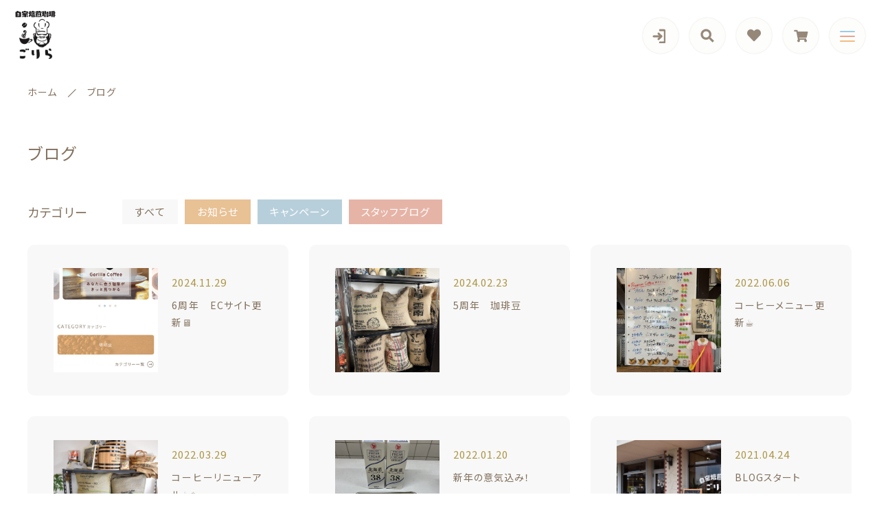

--- FILE ---
content_type: text/html; charset=UTF-8
request_url: https://gorillacoffee-1101.com/blogs/
body_size: 9632
content:
<!DOCTYPE html>
<html lang="ja">
<head>
  <meta charset="UTF-8">
  <title>ブログ│深煎りのコーヒー豆をお探しなら「自家焙煎珈琲 ごりら」</title>
  <meta http-equiv="X-UA-Compatible" content="ie=edge">
  <meta name="viewport" content="width=device-width, initial-scale=1.0">
  <link rel="icon" type="image/x-icon" href="https://gorillacoffee-1101.com/wp-content/themes/ec010/assets/img/favicon.ico">
  <link rel="apple-touch-icon" sizes="180x180" href="https://gorillacoffee-1101.com/wp-content/themes/ec010/assets/img/apple-touch-icon.png">
  <link rel="dns-prefetch" href="https://use.fontawesome.com">
  <link rel="dns-prefetch" href="https://fonts.googleapis.com">
  <style>@charset "UTF-8";html, body, div, span, applet, object, iframe, h1, h2, h3, h4, h5, h6, p, blockquote, pre, a, abbr, acronym, address, big, cite, code, del, dfn, em, img, ins, kbd, q, s, samp, small, strike, strong, sub, sup, tt, var, b, u, i, center, dl, dt, dd, ol, ul, li, fieldset, form, label, legend, table, caption, tbody, tfoot, thead, tr, th, td, article, aside, canvas, details, embed, figure, figcaption, footer, header, hgroup, menu, nav, output, ruby, section, summary, time, mark, audio, video {margin: 0;padding: 0;border: 0;font: inherit;font-size: 100%;vertical-align: baseline;}article, aside, details, figcaption, figure, footer, header, hgroup, menu, nav, section, main {display: block;}body {line-height: 1;}ol, ul {list-style: none;}blockquote, q {quotes: none;}blockquote:before, blockquote:after, q:before, q:after {content: "";content: none;}table {border-spacing: 0;border-collapse: collapse;}.clearfix {*zoom: 1;}.clearfix:after {display: table;clear: both;content: "";}.f_cc {-ms-flex-pack: justify;-ms-flex-align: center;-webkit-box-pack: justify;justify-content: center;-webkit-box-align: center;align-items: center;}.f_box, .f_cc {display: -webkit-box;display: -ms-flexbox;display: flex;}.f_item {-ms-flex: 1 0 auto;-webkit-box-flex: 1;flex: 1 0 auto;}.f_h_start {-ms-flex-pack: start;-webkit-box-pack: start;justify-content: flex-start;}.f_h_center, .f_h_start {-ms-flex-pack: justify;-webkit-box-pack: justify;}.f_h_center {-ms-flex-pack: center;-webkit-box-pack: center;justify-content: center;}.f_h_end {-ms-flex-pack: end;-webkit-box-pack: end;justify-content: flex-end;}.f_h_end, .f_h_sb {-ms-flex-pack: justify;-webkit-box-pack: justify;}.f_h_sb {-ms-flex-pack: justify;-webkit-box-pack: justify;justify-content: space-between;}.f_h_sa {-ms-flex-pack: justify;-webkit-box-pack: justify;justify-content: space-around;}.f_wrap {-webkit-box-lines: multiple;-ms-flex-wrap: wrap;flex-wrap: wrap;}.f_column {-ms-flex-direction: column;flex-direction: column;-webkit-box-direction: column;}.f_start {-ms-flex-align: start;-webkit-box-align: start;align-items: flex-start;}.f_end {-ms-flex-align: end;-webkit-box-align: end;align-items: flex-end;}.f_center {-ms-flex-align: center;-webkit-box-align: center;align-items: center;}.f_baseline {-ms-flex-align: baseline;-webkit-box-align: baseline;align-items: baseline;}.f_stretch {-ms-flex-align: stretch;-webkit-box-align: stretch;align-items: stretch;}.alignR {text-align: right;}.alignL {text-align: left;}.alignC {text-align: center;}::-webkit-scrollbar {width: 5px;height: 5px;}::-webkit-scrollbar-track {background: #f8f8f8;}::-webkit-scrollbar-thumb {background: #6c6c6c;}body[data-status="loading"] {overflow: hidden;}body[data-status="loading"] * {-webkit-transition: none !important;transition: none !important;}body[data-status="loading"] .c-loader {pointer-events: auto;opacity: 1;}body[data-status="loading"] .c-loader-img {-webkit-animation: loading .6s linear infinite;animation: loading .6s linear infinite;}body[data-status="ajax-loading"] .c-loader {pointer-events: auto;opacity: .8;}body[data-status="ajax-loading"] .c-loader-img {-webkit-animation: loading .6s linear infinite;animation: loading .6s linear infinite;}.c-loader {position: fixed;z-index: 99999;top: 0;left: 0;width: 100vw;height: 100vh;background: #fff;pointer-events: none;opacity: 0;-webkit-transition: opacity .3s ease;transition: opacity .3s ease;}.c-loader-img {position: absolute;z-index: 999999;top: 50%;left: 50%;font-size: 0;-webkit-transform: translate(-50%, -50%);transform: translate(-50%, -50%);}@-webkit-keyframes loading {0% {-webkit-transform: translate(-50%, -50%) rotate(0);transform: translate(-50%, -50%) rotate(0);}100% {-webkit-transform: translate(-50%, -50%) rotate(360deg);transform: translate(-50%, -50%) rotate(360deg);}}@keyframes loading {0% {-webkit-transform: translate(-50%, -50%) rotate(0);transform: translate(-50%, -50%) rotate(0);}100% {-webkit-transform: translate(-50%, -50%) rotate(360deg);transform: translate(-50%, -50%) rotate(360deg);}}</style>
  
<!-- All in One SEO Pack 3.3.5 によって Michael Torbert の Semper Fi Web Design[67,90] -->
<meta name="description"  content="「自家焙煎珈琲 ごりら」ではブラジル、コロンビア、グアテマラなど5カ国のコーヒー豆をご用意し、あなたの毎日にほっと安らげる時間を提供しています。ぜひ一度オンラインショップを覗いてみてください。ブログでは新着情報をお知らせします。" />

<meta name="keywords"  content="コーヒー豆,自家焙煎,珈琲,深煎り,コーヒー,東海市,喫茶店,ケーキ" />

<script type="application/ld+json" class="aioseop-schema">{"@context":"https://schema.org","@graph":[{"@type":"Organization","@id":"https://gorillacoffee-1101.com/#organization","url":"https://gorillacoffee-1101.com/","name":"\u81ea\u5bb6\u7119\u714e\u73c8\u7432 \u3054\u308a\u3089","sameAs":[]},{"@type":"WebSite","@id":"https://gorillacoffee-1101.com/#website","url":"https://gorillacoffee-1101.com/","name":"\u81ea\u5bb6\u7119\u714e\u73c8\u7432 \u3054\u308a\u3089","publisher":{"@id":"https://gorillacoffee-1101.com/#organization"},"potentialAction":{"@type":"SearchAction","target":"https://gorillacoffee-1101.com/?s={search_term_string}","query-input":"required name=search_term_string"}},{"@type":"WebPage","@id":"https://gorillacoffee-1101.com/blogs/#webpage","url":"https://gorillacoffee-1101.com/blogs/","inLanguage":"ja","name":"\u30d6\u30ed\u30b0","isPartOf":{"@id":"https://gorillacoffee-1101.com/#website"},"datePublished":"2020-01-24T01:20:24+09:00","dateModified":"2021-08-09T07:57:32+09:00","description":"\u300c\u81ea\u5bb6\u7119\u714e\u73c8\u7432 \u3054\u308a\u3089\u300d\u3067\u306f\u30d6\u30e9\u30b8\u30eb\u3001\u30b3\u30ed\u30f3\u30d3\u30a2\u3001\u30b0\u30a2\u30c6\u30de\u30e9\u306a\u30695\u30ab\u56fd\u306e\u30b3\u30fc\u30d2\u30fc\u8c46\u3092\u3054\u7528\u610f\u3057\u3001\u3042\u306a\u305f\u306e\u6bce\u65e5\u306b\u307b\u3063\u3068\u5b89\u3089\u3052\u308b\u6642\u9593\u3092\u63d0\u4f9b\u3057\u3066\u3044\u307e\u3059\u3002\u305c\u3072\u4e00\u5ea6\u30aa\u30f3\u30e9\u30a4\u30f3\u30b7\u30e7\u30c3\u30d7\u3092\u8997\u3044\u3066\u307f\u3066\u304f\u3060\u3055\u3044\u3002\u30d6\u30ed\u30b0\u3067\u306f\u65b0\u7740\u60c5\u5831\u3092\u304a\u77e5\u3089\u305b\u3057\u307e\u3059\u3002"}]}</script>
<link rel="canonical" href="https://gorillacoffee-1101.com/blogs/" />
			<script type="text/javascript" >
				window.ga=window.ga||function(){(ga.q=ga.q||[]).push(arguments)};ga.l=+new Date;
				ga('create', 'UA-202524314-1', 'auto');
				// Plugins
				
				ga('send', 'pageview');
			</script>
			<script async src="https://www.google-analytics.com/analytics.js"></script>
			<!-- All in One SEO Pack -->
<link rel='dns-prefetch' href='//s.w.org' />
<link rel='stylesheet' id='sbi_styles-css'  href='https://gorillacoffee-1101.com/wp-content/plugins/instagram-feed/css/sbi-styles.min.css' type='text/css' media='all' />
<style id='woocommerce-inline-inline-css' type='text/css'>
.woocommerce form .form-row .required { visibility: visible; }
</style>
<script type='text/javascript' src='https://gorillacoffee-1101.com/wp-includes/js/jquery/jquery.js'></script>
<script type='text/javascript' src='https://gorillacoffee-1101.com/wp-includes/js/jquery/jquery-migrate.min.js'></script>
<link rel='https://api.w.org/' href='https://gorillacoffee-1101.com/wp-json/' />
<link rel="alternate" type="application/json+oembed" href="https://gorillacoffee-1101.com/wp-json/oembed/1.0/embed?url=https%3A%2F%2Fgorillacoffee-1101.com%2Fblogs%2F" />
<link rel="alternate" type="text/xml+oembed" href="https://gorillacoffee-1101.com/wp-json/oembed/1.0/embed?url=https%3A%2F%2Fgorillacoffee-1101.com%2Fblogs%2F&#038;format=xml" />

<script data-cfasync="false">
window.a2a_config=window.a2a_config||{};a2a_config.callbacks=[];a2a_config.overlays=[];a2a_config.templates={};a2a_localize = {
	Share: "共有",
	Save: "ブックマーク",
	Subscribe: "購読",
	Email: "メール",
	Bookmark: "ブックマーク",
	ShowAll: "すべて表示する",
	ShowLess: "小さく表示する",
	FindServices: "サービスを探す",
	FindAnyServiceToAddTo: "追加するサービスを今すぐ探す",
	PoweredBy: "Powered by",
	ShareViaEmail: "メールでシェアする",
	SubscribeViaEmail: "メールで購読する",
	BookmarkInYourBrowser: "ブラウザにブックマーク",
	BookmarkInstructions: "このページをブックマークするには、 Ctrl+D または \u2318+D を押下。",
	AddToYourFavorites: "お気に入りに追加",
	SendFromWebOrProgram: "任意のメールアドレスまたはメールプログラムから送信",
	EmailProgram: "メールプログラム",
	More: "詳細&#8230;",
	ThanksForSharing: "Thanks for sharing!",
	ThanksForFollowing: "Thanks for following!"
};

(function(d,s,a,b){a=d.createElement(s);b=d.getElementsByTagName(s)[0];a.async=1;a.src="https://static.addtoany.com/menu/page.js";b.parentNode.insertBefore(a,b);})(document,"script");
</script>
	<noscript><style>.woocommerce-product-gallery{ opacity: 1 !important; }</style></noscript>
	</head>
<body data-status="loading" class="">
<div class="c-loader">
  <div class="c-loader-img">
    <svg width="60" height="60" viewBox="0 0 38 38" xmlns="http://www.w3.org/2000/svg">
      <defs>
        <linearGradient x1="8.042%" y1="0%" x2="65.682%" y2="23.865%" id="a">
          <stop stop-color="#777777" stop-opacity="0" offset="0%"/>
          <stop stop-color="#777777" stop-opacity=".631" offset="63.146%"/>
          <stop stop-color="#777777" offset="100%"/>
        </linearGradient>
      </defs>
      <g fill="none" fill-rule="evenodd">
        <g transform="translate(1 1)">
          <path d="M36 18c0-9.94-8.06-18-18-18" stroke="url(#a)" stroke-width="2"></path>
          <circle fill="#777777" cx="36" cy="18" r="1"></circle>
        </g>
      </g>
    </svg>
  </div>
</div><!-- /.c-loader -->
  <header class="js-header g-header">
    <div class="g-header__main">
          <p class="g-header__logo">
        <a class="g-header__logo-link" href="https://gorillacoffee-1101.com/">
          <img src="https://gorillacoffee-1101.com/wp-content/uploads/2020/11/IMG_1104.jpg" alt="自家焙煎珈琲 ごりら" class="g-header__logo-img is-pc">
          <img src="https://gorillacoffee-1101.com/wp-content/uploads/2020/11/IMG_1104.jpg" alt="自家焙煎珈琲 ごりら" class="g-header__logo-img is-sp">
        </a>
      </p>
    
    
      <nav class="g-header__menu">
        <ul class="g-header__menu-list">
          <li class="g-header__menu-list-item is-user">
                        <a href="https://gorillacoffee-1101.com/my-account" title="マイページ" class="g-header__menu-list-item-link">
                          <svg xmlns="http://www.w3.org/2000/svg" width="20" height="21" viewBox="0 0 20 21">
                <path d="M14,20h5a1.907,1.907,0,0,0,2-1.8V3.8A1.907,1.907,0,0,0,19,2H14" transform="translate(-1.8)" fill="none" stroke="#968879" stroke-linecap="round" stroke-linejoin="round" stroke-width="3"/>
                <path d="M11,16l4-4L11,8" transform="translate(-1.029 -1)" fill="none" stroke="#968879" stroke-linecap="round" stroke-linejoin="round" stroke-width="3"/>
                <line x1="11" transform="translate(3 11)" fill="none" stroke="#968879" stroke-linecap="round" stroke-linejoin="round" stroke-width="3"/>
              </svg>
                        </a>
          </li>
          <li class="g-header__menu-list-item is-search">
            <a href="javascript: void(0);" class="g-header__menu-list-item-link js-search-toggle">
              <svg xmlns="http://www.w3.org/2000/svg" viewBox="0 0 100 100" width="100" height="100" fill="#fff" class="g-header__menu-list-item-link-img"><path d="M88.49,79.62,72.87,64A3.31,3.31,0,0,0,70.56,63H67l.63-.81a32.1,32.1,0,1,0-5.56,5.56l.81-.63v3.58a3.24,3.24,0,0,0,1,2.31l15.61,15.6a3.27,3.27,0,0,0,4.6,0l4.43-4.43A3.31,3.31,0,0,0,88.49,79.62ZM56.13,56.3A19.42,19.42,0,0,1,42.3,62h0a19.57,19.57,0,0,1,0-39.14h0A19.57,19.57,0,0,1,56.13,56.3Z"/></svg>
            </a>
          </li>
                              <li class="g-header__menu-list-item">
            <a href="https://gorillacoffee-1101.com/products?type=wishlist" class="g-header__menu-list-item-link">
              <i class="fas fa-heart"></i>
              <span id="js-wishlist_cnt" class="g-header__menu-count" data-count="0"></span>
            </a>
          </li>

                    <li class="g-header__menu-list-item is-cart">
            <a href="https://gorillacoffee-1101.com/cart/" type="button" class="g-header__menu-list-item-link cart-contents">
              <i class="fas fa-shopping-cart"></i>
              <span id="js-cart_count" class="g-header__menu-count" data-count="0"></span>
            </a>
          </li>
        </ul>
      </nav>
      <button class="g-header__burger js-menu-toggle" type="button">
        <span class="g-header__burger-line"></span>
        <span class="g-header__burger-line"></span>
        <span class="g-header__burger-line"></span>
      </button>
    </div>
      </header><!-- /.g-header -->
  <div class="js-body-wrapper">
  <nav class="c-breadcrumbs">
  <ul class="c-breadcrumbs__list" itemscope="" itemtype="http://schema.org/BreadcrumbList">
      <li class="c-breadcrumbs__list-item" itemprop="itemListElement" itemscope="" itemtype="http://schema.org/ListItem">
      <a href="https://gorillacoffee-1101.com/" class="c-breadcrumbs__list-item-body" itemprop="item">
        <span itemprop="name">ホーム</span>
        <meta itemprop="position" content="1">
      </a>
    </li>
      <li class="c-breadcrumbs__list-item" itemprop="itemListElement" itemscope="" itemtype="http://schema.org/ListItem">
      <a href="javascript:void(0);" class="c-breadcrumbs__list-item-body" itemprop="item">
        <span itemprop="name">ブログ</span>
        <meta itemprop="position" content="2">
      </a>
    </li>
    </ul>
</nav>
<div class="l-content">
  <main class="l-content__main">
    <section class="p-index__section">
      <h2 class="c-page-ttl">
        <span class="c-page-ttl__txt">ブログ</span>
      </h2>
            <div class="c-blog-categories">
        <p class="c-blog-categories__title">カテゴリー</p>
        <ul class="c-blog-categories__list">
          <li class="c-blog-categories__list-item">
            <a href="https://gorillacoffee-1101.com/blogs" class="c-blog-categories__list-item-link is-current">
              <span class="c-blog-categories__list-item-link-txt">すべて</span>
            </a>
          </li>
                    <li class="c-blog-categories__list-item">
            <a href="https://gorillacoffee-1101.com/blog_category/news/" class="c-blog-categories__list-item-link -news">
              <span class="c-blog-categories__list-item-link-txt">お知らせ</span>
            </a>
          </li>
                    <li class="c-blog-categories__list-item">
            <a href="https://gorillacoffee-1101.com/blog_category/campaign/" class="c-blog-categories__list-item-link -campaign">
              <span class="c-blog-categories__list-item-link-txt">キャンペーン</span>
            </a>
          </li>
                    <li class="c-blog-categories__list-item">
            <a href="https://gorillacoffee-1101.com/blog_category/blog/" class="c-blog-categories__list-item-link -blog">
              <span class="c-blog-categories__list-item-link-txt">スタッフブログ</span>
            </a>
          </li>
                  </ul>
      </div>
            <div class="p-index__section-list">
        <ul class="c-grid" data-grid="3">
          <li class="c-grid__item">
  <article class="c-post">
    <a href="https://gorillacoffee-1101.com/blog/2848/" class="c-post__link">
      <figure class="c-post__figure">
        <div class="c-post__figure-img" data-lazy-background="https://gorillacoffee-1101.com/wp-content/uploads/2024/11/IMG_9292-538x1024.jpg"></div>
        <img data-lazy-img="https://gorillacoffee-1101.com/wp-content/uploads/2024/11/IMG_9292-538x1024.jpg" alt="6周年　ECサイト更新🖥" class="c-post__figure-src">
      </figure>
      <div class="c-post__txt">
              <time class="c-post__time">2024.11.29</time>
        <h3 class="c-post__ttl js-truncate" data-line="2">6周年　ECサイト更新🖥</h3>
      </div>
    </a>
  </article>
</li>
<li class="c-grid__item">
  <article class="c-post">
    <a href="https://gorillacoffee-1101.com/blog/2813/" class="c-post__link">
      <figure class="c-post__figure">
        <div class="c-post__figure-img" data-lazy-background="https://gorillacoffee-1101.com/wp-content/uploads/2024/02/IMG_6644-768x1024.jpg"></div>
        <img data-lazy-img="https://gorillacoffee-1101.com/wp-content/uploads/2024/02/IMG_6644-768x1024.jpg" alt="5周年　珈琲豆" class="c-post__figure-src">
      </figure>
      <div class="c-post__txt">
              <time class="c-post__time">2024.02.23</time>
        <h3 class="c-post__ttl js-truncate" data-line="2">5周年　珈琲豆</h3>
      </div>
    </a>
  </article>
</li>
<li class="c-grid__item">
  <article class="c-post">
    <a href="https://gorillacoffee-1101.com/blog/2746/" class="c-post__link">
      <figure class="c-post__figure">
        <div class="c-post__figure-img" data-lazy-background="https://gorillacoffee-1101.com/wp-content/uploads/2022/06/IMG_3626-768x1024.jpg"></div>
        <img data-lazy-img="https://gorillacoffee-1101.com/wp-content/uploads/2022/06/IMG_3626-768x1024.jpg" alt="コーヒーメニュー更新☕️" class="c-post__figure-src">
      </figure>
      <div class="c-post__txt">
              <time class="c-post__time">2022.06.06</time>
        <h3 class="c-post__ttl js-truncate" data-line="2">コーヒーメニュー更新☕️</h3>
      </div>
    </a>
  </article>
</li>
<li class="c-grid__item">
  <article class="c-post">
    <a href="https://gorillacoffee-1101.com/blog/2704/" class="c-post__link">
      <figure class="c-post__figure">
        <div class="c-post__figure-img" data-lazy-background="https://gorillacoffee-1101.com/wp-content/uploads/2022/03/DSC_0103-683x1024.jpg"></div>
        <img data-lazy-img="https://gorillacoffee-1101.com/wp-content/uploads/2022/03/DSC_0103-683x1024.jpg" alt="コーヒーリニューアル☕️✨" class="c-post__figure-src">
      </figure>
      <div class="c-post__txt">
              <time class="c-post__time">2022.03.29</time>
        <h3 class="c-post__ttl js-truncate" data-line="2">コーヒーリニューアル☕️✨</h3>
      </div>
    </a>
  </article>
</li>
<li class="c-grid__item">
  <article class="c-post">
    <a href="https://gorillacoffee-1101.com/blog/2698/" class="c-post__link">
      <figure class="c-post__figure">
        <div class="c-post__figure-img" data-lazy-background="https://gorillacoffee-1101.com/wp-content/uploads/2022/01/032085dbb2d400a0ef3e7f43ad39507a-768x1024.jpg"></div>
        <img data-lazy-img="https://gorillacoffee-1101.com/wp-content/uploads/2022/01/032085dbb2d400a0ef3e7f43ad39507a-768x1024.jpg" alt="新年の意気込み！" class="c-post__figure-src">
      </figure>
      <div class="c-post__txt">
              <time class="c-post__time">2022.01.20</time>
        <h3 class="c-post__ttl js-truncate" data-line="2">新年の意気込み！</h3>
      </div>
    </a>
  </article>
</li>
<li class="c-grid__item">
  <article class="c-post">
    <a href="https://gorillacoffee-1101.com/blog/2435/" class="c-post__link">
      <figure class="c-post__figure">
        <div class="c-post__figure-img" data-lazy-background="https://gorillacoffee-1101.com/wp-content/uploads/2021/04/DSC_0033-1024x683.jpg"></div>
        <img data-lazy-img="https://gorillacoffee-1101.com/wp-content/uploads/2021/04/DSC_0033-1024x683.jpg" alt="BLOGスタート" class="c-post__figure-src">
      </figure>
      <div class="c-post__txt">
              <time class="c-post__time">2021.04.24</time>
        <h3 class="c-post__ttl js-truncate" data-line="2">BLOGスタート</h3>
      </div>
    </a>
  </article>
</li>
<li class="c-grid__item">
  <article class="c-post">
    <a href="https://gorillacoffee-1101.com/blog/2280/" class="c-post__link">
      <figure class="c-post__figure">
        <div class="c-post__figure-img" data-lazy-background="https://gorillacoffee-1101.com/wp-content/uploads/2020/12/noimage-1.jpg"></div>
        <img data-lazy-img="https://gorillacoffee-1101.com/wp-content/uploads/2020/12/noimage-1.jpg" alt="サイトリリースのお知らせ" class="c-post__figure-src">
      </figure>
      <div class="c-post__txt">
              <time class="c-post__time">2020.12.29</time>
        <h3 class="c-post__ttl js-truncate" data-line="2">サイトリリースのお知らせ</h3>
      </div>
    </a>
  </article>
</li>
        </ul>
      </div>
            </section>
        </main>
  <aside class="l-content__side">
    <div class="c-sidebar">
      <nav class="c-nav__categories">
    <h3 class="c-nav__categories-ttl">カテゴリー</h3>
        <section class="c-nav__categories-child">
      <h4 class="c-nav__categories-child-ttl">
        <a href="https://gorillacoffee-1101.com/products/%e7%8f%88%e7%90%b2%e8%b1%86/" class="c-nav__categories-child-ttl-link">珈琲豆</a>
      </h4>
          </section>
        <section class="c-nav__categories-child">
      <h4 class="c-nav__categories-child-ttl">
        <a href="https://gorillacoffee-1101.com/products/%e3%83%89%e3%83%aa%e3%83%83%e3%83%97%e3%83%91%e3%83%83%e3%82%af/" class="c-nav__categories-child-ttl-link">ドリップパック</a>
      </h4>
          </section>
      </nav>
  <nav class="c-nav__pages">
    <ul class="c-nav__pages-list">
          <li class="c-nav__pages-list-item">
        <a href="https://gorillacoffee-1101.com/products/?type=new" target="_self" class="c-nav__pages-list-item-link">新着商品</a>
      </li>
          <li class="c-nav__pages-list-item">
        <a href="https://gorillacoffee-1101.com/products/?type=recommend" target="_self" class="c-nav__pages-list-item-link">おすすめ商品</a>
      </li>
          <li class="c-nav__pages-list-item">
        <a href="https://gorillacoffee-1101.com/products/?type=sale" target="_self" class="c-nav__pages-list-item-link">セール商品</a>
      </li>
          <li class="c-nav__pages-list-item">
        <a href="https://gorillacoffee-1101.com/products/?type=ranking" target="_self" class="c-nav__pages-list-item-link">ランキング</a>
      </li>
          <li class="c-nav__pages-list-item">
        <a href="https://gorillacoffee-1101.com/style-books/" target="_self" class="c-nav__pages-list-item-link">スタイルブック</a>
      </li>
          <li class="c-nav__pages-list-item">
        <a href="https://gorillacoffee-1101.com/shopping-guide/" target="_self" class="c-nav__pages-list-item-link">ショッピングガイド</a>
      </li>
          <li class="c-nav__pages-list-item">
        <a href="https://gorillacoffee-1101.com/blogs/" target="_self" class="c-nav__pages-list-item-link">ブログ</a>
      </li>
        </ul>
  </nav>
  <ul class="c-sidebar__banner">
    </ul>
    </div>
  </aside>
</div>


  <footer class="g-footer">
    <div class="g-footer__top">
        <nav class="c-nav__pages">
    <ul class="c-nav__pages-list">
          <li class="c-nav__pages-list-item">
        <a href="https://gorillacoffee-1101.com/products/?type=ranking" target="_self" class="c-nav__pages-list-item-link">ランキング</a>
      </li>
          <li class="c-nav__pages-list-item">
        <a href="https://gorillacoffee-1101.com/products/?type=sale" target="_self" class="c-nav__pages-list-item-link">セール商品</a>
      </li>
          <li class="c-nav__pages-list-item">
        <a href="https://gorillacoffee-1101.com/products/?type=new" target="_self" class="c-nav__pages-list-item-link">新着商品</a>
      </li>
          <li class="c-nav__pages-list-item">
        <a href="https://gorillacoffee-1101.com/products/" target="_self" class="c-nav__pages-list-item-link">商品一覧</a>
      </li>
          <li class="c-nav__pages-list-item">
        <a href="https://gorillacoffee-1101.com/products/?type=checked" target="_self" class="c-nav__pages-list-item-link">最近チェックした商品</a>
      </li>
        </ul>
  </nav>

  <nav class="c-nav__pages">
    <ul class="c-nav__pages-list">
          <li class="c-nav__pages-list-item">
        <a href="https://gorillacoffee-1101.com/my-account/orders/" target="_self" class="c-nav__pages-list-item-link">注文履歴</a>
      </li>
          <li class="c-nav__pages-list-item">
        <a href="https://gorillacoffee-1101.com/shopping-guide/" target="_self" class="c-nav__pages-list-item-link">ご利用ガイド</a>
      </li>
          <li class="c-nav__pages-list-item">
        <a href="https://gorillacoffee-1101.com/about/" target="_self" class="c-nav__pages-list-item-link">当店について</a>
      </li>
          <li class="c-nav__pages-list-item">
        <a href="https://gorillacoffee-1101.com/blogs/" target="_self" class="c-nav__pages-list-item-link">ブログ</a>
      </li>
        </ul>
  </nav>

<nav class="c-nav__pages">
  <ul class="c-nav__pages-list">
        <li class="c-nav__pages-list-item">
      <a href="https://gorillacoffee-1101.com/shopping-guide/#faq" class="c-nav__pages-list-item-link">よくある質問</a>
    </li>
        <li class="c-nav__pages-list-item">
      <a href="https://gorillacoffee-1101.com/privacy/" class="c-nav__pages-list-item-link">プライバシーポリシー</a>
    </li>
        <li class="c-nav__pages-list-item">
      <a href="https://gorillacoffee-1101.com/terms/" class="c-nav__pages-list-item-link">特定商取引法に基づく表記</a>
    </li>
        <li class="c-nav__pages-list-item">
      <a href="https://gorillacoffee-1101.com/contact/" class="c-nav__pages-list-item-link">お問い合わせ</a>
    </li>
      </ul>
</nav>
    </div>

    <div class="g-footer__bottom">
        <p class="g-footer__logo">
        <a href="https://gorillacoffee-1101.com/" class="g-footer__logo-link">
          <img src="https://gorillacoffee-1101.com/wp-content/uploads/2020/12/logo.png" alt="自家焙煎珈琲 ごりら" class="g-footer__logo-img">
        </a>
      </p>
    
            <div class="g-footer__address">

            <p class="g-footer__address-zip">〒477-0031</p>
      
            <p class="g-footer__address-txt">愛知県東海市大田町寺下93-1 ニッチェル大橋</p>
      
    </div>
    

              <nav class="g-footer__sns">
          <ul class="g-footer__sns-list">
                                                                      </ul>
        </nav>
      
            <p class="g-footer__copyright">
        <small class="g-footer__copyright-txt">© 2020 自家焙煎珈琲 ごりら</small>
      </p>
          </div>

  </footer>

</div><!-- /#js-body-wrapper -->

  <div class="js-pagetop g-pagetop "><button class="js-pagetop-btn g-pagetop-btn" type="button"><svg xmlns="http://www.w3.org/2000/svg" width="16.137" height="20.58" viewBox="0 0 16.137 20.58"><path d="M-61.961-91.5H-75.208a1.75,1.75,0,0,0-1.749,1.749A1.75,1.75,0,0,0-75.208-88h13.241l-2.746,2.746a1.59,1.59,0,0,0,0,2.248,1.59,1.59,0,0,0,2.247,0l5.623-5.623a1.586,1.586,0,0,0,.465-1.123,1.584,1.584,0,0,0-.465-1.124L-62.465-96.5a1.59,1.59,0,0,0-2.247,0,1.59,1.59,0,0,0,0,2.247l2.752,2.752Zm-1.9,9.892.155-16.138" transform="translate(97.742 -56.377) rotate(-90)" fill="#968879" fill-rule="evenodd"></path></svg></button></div>
  
<aside class="g-menu">

  <header class="g-menu__header">
    <button class="g-menu__header__burger js-menu-toggle" type="button">
      <span class="g-menu__header__burger-line"></span>
      <span class="g-menu__header__burger-line"></span>
    </button>
  </header>

  <div class="g-menu__container">
    <div class="g-menu__category">
      <div class="g-menu__category-wrap">


              <section class="p-index__section p-index__category">
          <div class="p-index__section-wrap">
            <h2 class="c-ttl">
              <span class="c-ttl__sub">カテゴリー</span>
            </h2>
            <div class="p-index__section-list">
              <ul class="c-grid" data-grid="2">

                                <li class="p-index__category-item">
                  <a class="p-index__category-link" href="https://gorillacoffee-1101.com/products/%e7%8f%88%e7%90%b2%e8%b1%86">
                    <figure class="p-index__category-img" style="background-image: url('https://gorillacoffee-1101.com/wp-content/uploads/2020/12/category_01.jpg');"></figure>
                    <h3 class="p-index__category-name">珈琲豆</h3>
                  </a>
                </li>

                                
              </ul>
            </div>
            <p class="c-btn">
              <a href="https://gorillacoffee-1101.com/category" class="c-btn__body">カテゴリー一覧</a>
            </p>
          </div>
        </section>
      </div>
    </div>
    <div class="g-menu__nav">


    <p class="g-menu__header__logo">
  <a class="g-menu__header__logo-link" href="https://gorillacoffee-1101.com/">
    <img src="https://gorillacoffee-1101.com/wp-content/uploads/2020/11/IMG_1104.jpg" alt="自家焙煎珈琲 ごりら" class="g-menu__header__logo-img">
  </a>
</p>


  <nav class="g-menu__nav-wrap">


    <ul class="g-menu__nav-list">
          <li class="g-menu__nav-list">
        <a href="https://gorillacoffee-1101.com/products/?type=ranking" target="_self" class="g-menu__nav-list-link">ランキング</a>
      </li>
          <li class="g-menu__nav-list">
        <a href="https://gorillacoffee-1101.com/products/?type=sale" target="_self" class="g-menu__nav-list-link">セール商品</a>
      </li>
          <li class="g-menu__nav-list">
        <a href="https://gorillacoffee-1101.com/products/?type=new" target="_self" class="g-menu__nav-list-link">新着商品</a>
      </li>
          <li class="g-menu__nav-list">
        <a href="https://gorillacoffee-1101.com/products/" target="_self" class="g-menu__nav-list-link">商品一覧</a>
      </li>
          <li class="g-menu__nav-list">
        <a href="https://gorillacoffee-1101.com/products/?type=checked" target="_self" class="g-menu__nav-list-link">最近チェックした商品</a>
      </li>
        </ul>

    <ul class="g-menu__nav-list">
          <li class="g-menu__nav-list">
        <a href="https://gorillacoffee-1101.com/my-account/orders/" target="_self" class="g-menu__nav-list-link">注文履歴</a>
      </li>
          <li class="g-menu__nav-list">
        <a href="https://gorillacoffee-1101.com/shopping-guide/" target="_self" class="g-menu__nav-list-link">ご利用ガイド</a>
      </li>
          <li class="g-menu__nav-list">
        <a href="https://gorillacoffee-1101.com/about/" target="_self" class="g-menu__nav-list-link">当店について</a>
      </li>
          <li class="g-menu__nav-list">
        <a href="https://gorillacoffee-1101.com/blogs/" target="_self" class="g-menu__nav-list-link">ブログ</a>
      </li>
        </ul>

  <ul class="g-menu__nav-list">
        <li class="g-menu__nav-list-item">
      <a href="https://gorillacoffee-1101.com/shopping-guide/#faq" class="g-menu__nav-list-link">よくある質問</a>
    </li>
        <li class="g-menu__nav-list-item">
      <a href="https://gorillacoffee-1101.com/privacy/" class="g-menu__nav-list-link">プライバシーポリシー</a>
    </li>
        <li class="g-menu__nav-list-item">
      <a href="https://gorillacoffee-1101.com/terms/" class="g-menu__nav-list-link">特定商取引法に基づく表記</a>
    </li>
        <li class="g-menu__nav-list-item">
      <a href="https://gorillacoffee-1101.com/contact/" class="g-menu__nav-list-link">お問い合わせ</a>
    </li>
      </ul>
</nav>



              <nav class="g-footer__sns">
          <ul class="g-footer__sns-list">
                                                                      </ul>
        </nav>
      
            <p class="g-footer__copyright">
        <small class="g-footer__copyright-txt">© 2020 自家焙煎珈琲 ごりら</small>
      </p>
      
    </div>

  </div>

</aside><!-- /.g-menu -->
<div class="g-select">
  <div class="g-select__enabled js-select-toggle"></div>
  <div class="g-select__container">
    <nav class="g-select__category">
      <ul class="g-select__category-list">
        <li class="g-select__category-list-item">
          <a href="https://gorillacoffee-1101.com/products/?type=all" class="g-select__category-list-item-link js-select-toggle is-current">
            <span class="g-select__category-list-item-link-txt">すべて</span>
          </a>
        </li>
                <li class="g-select__category-list-item">
          <a href="https://gorillacoffee-1101.com/products/%e7%8f%88%e7%90%b2%e8%b1%86/" class="g-select__category-list-item-link js-select-toggle ">
            <span class="g-select__category-list-item-link-txt">珈琲豆</span>
          </a>
        </li>
                <li class="g-select__category-list-item">
          <a href="https://gorillacoffee-1101.com/products/%e3%83%89%e3%83%aa%e3%83%83%e3%83%97%e3%83%91%e3%83%83%e3%82%af/" class="g-select__category-list-item-link js-select-toggle ">
            <span class="g-select__category-list-item-link-txt">ドリップパック</span>
          </a>
        </li>
              </ul>
    </nav>

  </div>

</div><!-- /.g-select -->
<div class="g-search">
  <div class="g-search__container">
  <div class="g-search__enabled js-search-toggle"></div>
  <div class="g-search__inner">
    <button class="g-search__burger js-search-toggle" type="button">
      <span class="g-search__burger-line"></span>
      <span class="g-search__burger-line"></span>
    </button>
    <div class="g-search__ttl">絞り込み検索</div>
      <form action="https://gorillacoffee-1101.com/" class="g-search__form" method="GET">
        <p class="g-search__form-ttl"><span class="g-search__form-ttl-txt">キーワード検索</span></p>
        <div class="g-search__form-txt">
          <i class="g-search__form-txt-icon fas fa-search"></i>
          <input type="text" name="s" value="" placeholder="キーワードから探す">
        </div>
        <p class="g-search__form-ttl"><span class="g-search__form-ttl-txt">絞り込み検索</span></p>
        <div class="g-search__form-row">
        <div class="g-search__form-cell">
          <label for="" class="g-search__form-cell-label">親カテゴリー</label>
                        <select id="js-search_category_parent" name="c_p">
              <option value="">すべて</option>
                            <option value="15" >珈琲豆</option>
                            <option value="202" >ドリップパック</option>
                          </select>
          </div>
          <div class="g-search__form-cell">
            <label for="" class="g-search__form-cell-label">子カテゴリー</label>
                        <select id="js-search_category_child" name="c_c" disabled>
                              <option value="">-</option>
                          </select>
          </div>
          <div class="g-search__form-cell">
            <label for="" class="g-search__form-cell-label">価格帯</label>
            <div class="g-search__form-price">
              <input type="text" name="p_min" value="" placeholder="0" autocomplete="off" class="js-search_price" data-type="min">
              <span class="g-search__form-hyphen">～</span>
              <input type="text" name="p_max" value="" placeholder="5000" autocomplete="off" class="js-search_price" data-type="max">
            </div>
            <p id="js-price_error" class="c-error" style="display:none;"></p>
          </div>
          <div class="g-search__form-cell">
            <label for="" class="g-search__form-cell-label">その他</label>
            <div class="g-search__form-list">
                          <label for="o_stock" class="g-search__form-checkbox">
                <input type="checkbox" name="o_stock" id="o_stock">
                <span>在庫あり</span>
              </label>
                          <label for="o_sale" class="g-search__form-checkbox">
                <input type="checkbox" name="o_sale" id="o_sale">
                <span>セール</span>
              </label>
            </div>
          </div>
          <div class="g-search__form-cell">
                        <label for="" class="g-search__form-cell-label">並び順</label>
            <select name="order">
              <option value="new" selected>新着順</option><option value="ranking">人気順</option><option value="min">価格が安い順</option><option value="max">価格が高い順</option>            </select>
          </div>
        </div>
        <div class="g-search__form-submit">
          <button type="submit" id="js-search_submit" class="g-search__form-submit-btn">
            <span class="g-search__form-submit-btn-txt">検索</span>
          </button>
        </div>
      </form>
    </div>
  </div>
</div><!-- /.g-search -->
<script src="https://gorillacoffee-1101.com/wp-content/themes/ec010/assets/js/jquery-3.4.1.min.js"></script>
<!-- Instagram Feed JS -->
<script type="text/javascript">
var sbiajaxurl = "https://gorillacoffee-1101.com/wp-admin/admin-ajax.php";
</script>
<link rel='stylesheet' id='wp-block-library-css'  href='https://gorillacoffee-1101.com/wp-includes/css/dist/block-library/style.min.css' type='text/css' media='all' />
<link rel='stylesheet' id='wp-block-library-theme-css'  href='https://gorillacoffee-1101.com/wp-includes/css/dist/block-library/theme.min.css' type='text/css' media='all' />
<link rel='stylesheet' id='addtoany-css'  href='https://gorillacoffee-1101.com/wp-content/plugins/add-to-any/addtoany.min.css' type='text/css' media='all' />
<link rel='stylesheet' id='wc-gateway-linepay-smart-payment-buttons-css'  href='https://gorillacoffee-1101.com/wp-content/plugins/woocommerce-for-japan/assets/css/linepay_button.css' type='text/css' media='all' />
<link rel='stylesheet' id='wc-block-style-css'  href='https://gorillacoffee-1101.com/wp-content/plugins/woocommerce/packages/woocommerce-blocks/build/style.css' type='text/css' media='all' />
<script type='text/javascript' src='https://gorillacoffee-1101.com/wp-content/plugins/woocommerce/assets/js/jquery-blockui/jquery.blockUI.min.js'></script>
<script type='text/javascript'>
/* <![CDATA[ */
var wc_add_to_cart_params = {"ajax_url":"\/wp-admin\/admin-ajax.php","wc_ajax_url":"\/?wc-ajax=%%endpoint%%","i18n_view_cart":"\u30ab\u30fc\u30c8\u3092\u8868\u793a","cart_url":"https:\/\/gorillacoffee-1101.com\/cart\/","is_cart":"","cart_redirect_after_add":"no"};
/* ]]> */
</script>
<script type='text/javascript' src='https://gorillacoffee-1101.com/wp-content/plugins/woocommerce/assets/js/frontend/add-to-cart.min.js'></script>
<script type='text/javascript' src='https://gorillacoffee-1101.com/wp-content/plugins/woocommerce/assets/js/js-cookie/js.cookie.min.js'></script>
<script type='text/javascript'>
/* <![CDATA[ */
var woocommerce_params = {"ajax_url":"\/wp-admin\/admin-ajax.php","wc_ajax_url":"\/?wc-ajax=%%endpoint%%"};
/* ]]> */
</script>
<script type='text/javascript' src='https://gorillacoffee-1101.com/wp-content/plugins/woocommerce/assets/js/frontend/woocommerce.min.js'></script>
<script type='text/javascript'>
/* <![CDATA[ */
var wc_cart_fragments_params = {"ajax_url":"\/wp-admin\/admin-ajax.php","wc_ajax_url":"\/?wc-ajax=%%endpoint%%","cart_hash_key":"wc_cart_hash_15a209f28d639a96c0530d60c3028107","fragment_name":"wc_fragments_15a209f28d639a96c0530d60c3028107","request_timeout":"5000"};
/* ]]> */
</script>
<script type='text/javascript' src='https://gorillacoffee-1101.com/wp-content/plugins/woocommerce/assets/js/frontend/cart-fragments.min.js'></script>
<script type='text/javascript' src='https://gorillacoffee-1101.com/wp-includes/js/imagesloaded.min.js'></script>
<script type='text/javascript' src='https://gorillacoffee-1101.com/wp-includes/js/masonry.min.js'></script>
<script type='text/javascript' src='https://gorillacoffee-1101.com/wp-includes/js/jquery/jquery.masonry.min.js'></script>
<script type='text/javascript' src='https://gorillacoffee-1101.com/wp-includes/js/wp-embed.min.js'></script>
<script type='text/javascript' src='https://gorillacoffee-1101.com/wp-content/plugins/add-to-any/addtoany.min.js'></script>
<script>

var homeurl = "https://gorillacoffee-1101.com/";
</script>
<script src="https://gorillacoffee-1101.com/wp-content/themes/ec010/assets/js/lib.min.js"></script>
<script src="https://gorillacoffee-1101.com/wp-content/themes/ec010/assets/js/main.js"></script>
<script src="https://gorillacoffee-1101.com/wp-content/themes/ec010/assets/js/functions.js"></script>
<link rel="stylesheet" href="https://gorillacoffee-1101.com/wp-content/themes/ec010/assets/css/layout.css">
<link rel="stylesheet" href="https://gorillacoffee-1101.com/wp-content/themes/ec010/assets/css/woocommerce.css">

<link rel="stylesheet" href="https://fonts.googleapis.com/css2?family=Noto+Sans+JP:wght@300;400&display=swap">
<link rel="stylesheet" href="https://fonts.googleapis.com/css2?family=Ubuntu:wght@300;400&display=swap">
<link rel="stylesheet" href="https://use.fontawesome.com/releases/v5.8.2/css/all.css">
</body>
</html>


--- FILE ---
content_type: text/plain
request_url: https://www.google-analytics.com/j/collect?v=1&_v=j102&a=1723250450&t=pageview&_s=1&dl=https%3A%2F%2Fgorillacoffee-1101.com%2Fblogs%2F&ul=en-us%40posix&dt=%E3%83%96%E3%83%AD%E3%82%B0%E2%94%82%E6%B7%B1%E7%85%8E%E3%82%8A%E3%81%AE%E3%82%B3%E3%83%BC%E3%83%92%E3%83%BC%E8%B1%86%E3%82%92%E3%81%8A%E6%8E%A2%E3%81%97%E3%81%AA%E3%82%89%E3%80%8C%E8%87%AA%E5%AE%B6%E7%84%99%E7%85%8E%E7%8F%88%E7%90%B2%20%E3%81%94%E3%82%8A%E3%82%89%E3%80%8D&sr=1280x720&vp=1280x720&_u=IEBAAEABAAAAACAAI~&jid=114537955&gjid=1050164925&cid=1981415694.1767737884&tid=UA-202524314-1&_gid=435894310.1767737884&_r=1&_slc=1&z=682498025
body_size: -453
content:
2,cG-N8Y1H77E87